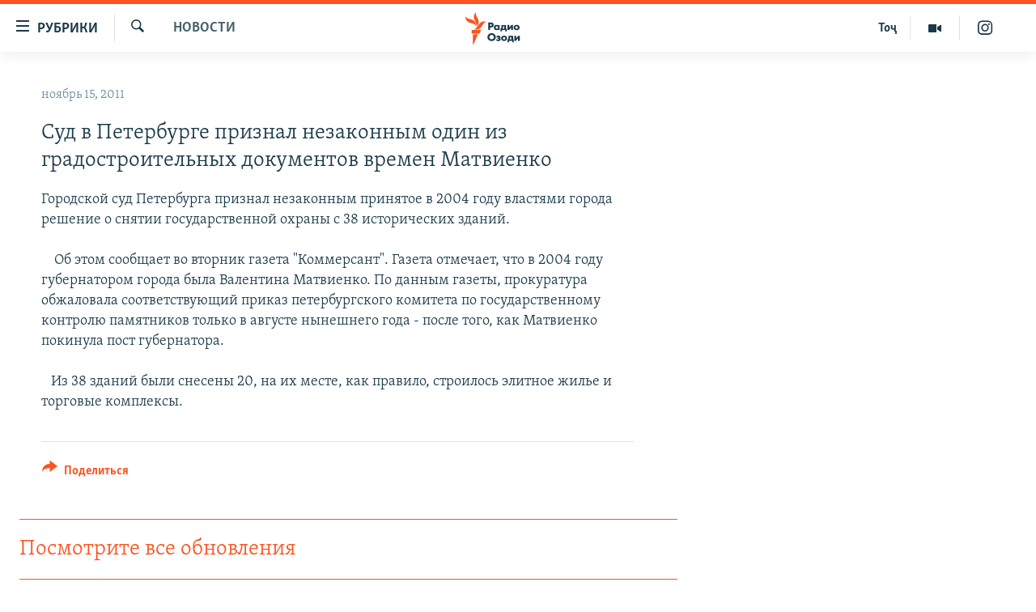

--- FILE ---
content_type: image/svg+xml
request_url: https://rus.ozodi.org/Content/responsive/RFE/ru-TJ/img/logo.svg
body_size: 1410
content:
<?xml version="1.0" encoding="UTF-8"?>
<svg id="tajik_ru" xmlns="http://www.w3.org/2000/svg" viewBox="0 0 205.38 80">
  <defs>
    <style>
      .cls-1 {
        fill: #1a3948;
      }

      .cls-1, .cls-2 {
        stroke-width: 0px;
      }

      .cls-2 {
        fill: #fa5420;
      }
    </style>
  </defs>
  <g id="tajik_ru-2" data-name="tajik_ru">
    <path class="cls-1" d="m56.21,53.46h-3.31v-13.42h4.85c1.08,0,2.47.13,3.6,1.11.91.78,1.35,1.85,1.35,3.28,0,1.31-.4,2.38-1.18,3.18-1.06,1.06-2.43,1.2-3.51,1.2h-1.8v4.64Zm0-7.33h1.02c.33,0,1.11,0,1.61-.47.3-.3.47-.75.47-1.24s-.17-.94-.47-1.22c-.44-.41-1.09-.47-1.67-.47h-.95v3.39Zm11.51,7.63c-1.47,0-2.53-.43-3.45-1.38-.89-.93-1.34-2.07-1.34-3.38,0-1.42.52-2.75,1.43-3.64.81-.8,1.95-1.24,3.2-1.24.81,0,1.92.2,2.73,1.11v-.81h3.11v9.04h-3.11v-.87c-.61.77-1.48,1.17-2.57,1.17Zm.57-6.98c-.57,0-1.14.23-1.53.61-.29.29-.64.78-.64,1.54s.32,1.24.58,1.52c.4.42,1.02.66,1.65.66.54,0,1.07-.21,1.45-.59.31-.29.68-.8.68-1.6,0-.61-.23-1.18-.64-1.55-.46-.43-1.11-.59-1.55-.59Zm17.94,9.18h-2.78v-2.5h-5.98v2.5h-2.78v-4.86h.09c.44-.06.84-.23,1.18-.54.7-.63.76-1.55.76-2.6v-3.53h8.19v6.66h1.34v4.87Zm-7.52-4.87h3.08v-4.28h-2.21v1.59c0,.89-.12,1.37-.21,1.65-.08.26-.27.65-.66,1.04Zm18.55,2.38h-3.11v-4.94l-3.7,4.94h-2.86v-9.04h3.11v4.86l3.7-4.86h2.86v9.04Zm6.68.3c-1.61,0-3.07-.53-4.01-1.46-.87-.85-1.39-2.11-1.39-3.36s.52-2.51,1.39-3.36c.94-.92,2.41-1.46,4.01-1.46s3.07.53,4.01,1.46c.87.85,1.38,2.1,1.38,3.36s-.52,2.51-1.38,3.36c-.94.92-2.41,1.46-4.01,1.46Zm0-7.02c-.63,0-1.16.2-1.57.61-.43.42-.64.94-.64,1.6s.21,1.17.64,1.6c.41.4.95.61,1.59.61s1.14-.2,1.55-.61c.43-.42.64-.94.64-1.6s-.21-1.17-.64-1.6c-.41-.4-.94-.61-1.57-.61Zm-45,26.52c-2.81,0-4.55-1.23-5.33-1.97-1.36-1.25-2.13-3.06-2.13-4.99s.83-3.83,2.11-5.08c.92-.9,2.59-1.97,5.35-1.97,2.15,0,3.93.66,5.29,1.95,1.38,1.31,2.13,3.11,2.13,5.07s-.76,3.72-2.13,5.03c-1.38,1.31-3.16,1.97-5.29,1.97Zm-.02-11c-1.14,0-2.16.39-2.89,1.1-.44.41-1.16,1.34-1.16,2.92,0,1.18.39,2.13,1.2,2.9.78.73,1.67,1.06,2.83,1.06s2.19-.38,2.93-1.1c.52-.49,1.14-1.39,1.14-2.88,0-1.61-.8-2.57-1.14-2.9-.73-.69-1.81-1.1-2.91-1.1Zm12.06,11c-.95,0-1.77-.13-2.5-.4-.78-.3-1.37-.72-1.65-.95l-.07-.06,1.34-2.05.08.07c.33.28.75.55,1.09.7.4.16.93.27,1.36.27.29,0,.73-.05,1-.21.24-.14.35-.33.35-.59,0-.24-.11-.39-.37-.51-.22-.09-.7-.15-1.01-.15h-1.19v-2.14h.93c.27,0,.79-.04,1.05-.15.32-.15.37-.38.37-.51,0-.1-.04-.33-.39-.49-.24-.1-.53-.15-.87-.15-.43,0-.76.07-1.16.23-.38.16-.67.33-.95.56l-.09.07-1.22-2.08.08-.05c.37-.23,1-.55,1.52-.74.62-.22,1.35-.32,2.16-.32s2.27.12,3.12.94c.47.44.7,1,.7,1.7,0,.49-.07,1.06-.57,1.58-.17.17-.36.31-.55.41.58.2.93.51,1,.58.43.41.64.89.64,1.54,0,.74-.28,1.38-.82,1.91-.73.7-1.71.98-3.39.98Zm10.42,0c-1.61,0-3.07-.53-4.01-1.46-.87-.85-1.38-2.11-1.38-3.36s.52-2.51,1.38-3.36c.94-.92,2.41-1.46,4.01-1.46s3.07.53,4.01,1.46c.87.85,1.38,2.11,1.38,3.36s-.52,2.51-1.38,3.36c-.94.92-2.41,1.46-4.01,1.46Zm0-7.02c-.63,0-1.16.2-1.57.61-.43.42-.64.94-.64,1.6s.21,1.17.64,1.6c.41.4.95.61,1.59.61s1.14-.2,1.55-.61c.43-.42.64-.94.64-1.6s-.21-1.17-.64-1.6c-.41-.4-.94-.61-1.57-.61Zm17.46,9.22h-2.78v-2.5h-5.98v2.5h-2.78v-4.86h.09c.44-.06.84-.23,1.18-.54.7-.63.76-1.55.76-2.6v-3.53h8.19v6.66h1.34v4.87Zm-7.52-4.87h3.08v-4.28h-2.21v1.59c0,.89-.12,1.37-.21,1.65-.08.26-.27.65-.66,1.04Zm18.26,2.38h-3.11v-4.94l-3.7,4.94h-2.86v-9.04h3.11v4.86l3.7-4.86h2.86v9.04Z"/>
  </g>
  <g id="New_Symbol" data-name="New Symbol">
    <path class="cls-2" d="m52.19,24.13c-6.89.8-8.83,7.93-14.01,14.09-6.93,8.22-17.21,4-17.21,4,6.93-.86,8.92-8.04,14.23-14.17,7.04-8.13,16.99-3.91,16.99-3.91Zm-24.98,12.06s8.62-6.83,4.9-16.89c-2.8-7.59-8.2-12.97-5.34-19.3,0,0-8.54,6.93-4.98,16.89,2.72,7.62,8.28,12.97,5.42,19.3Zm-.5-1.45s.83-11.07-8.72-15.28C10.54,16.19,2.71,16.49.03,10.08c0,0-1.06,11,9.07,15.26,7.5,3.15,14.93,2.99,17.61,9.4Zm-11.35,18.59h19.37l4.52-9.09H15.36v9.09Zm3.09,26.67h1.63l11.12-25.45h-12.75v25.45Z"/>
  </g>
</svg>